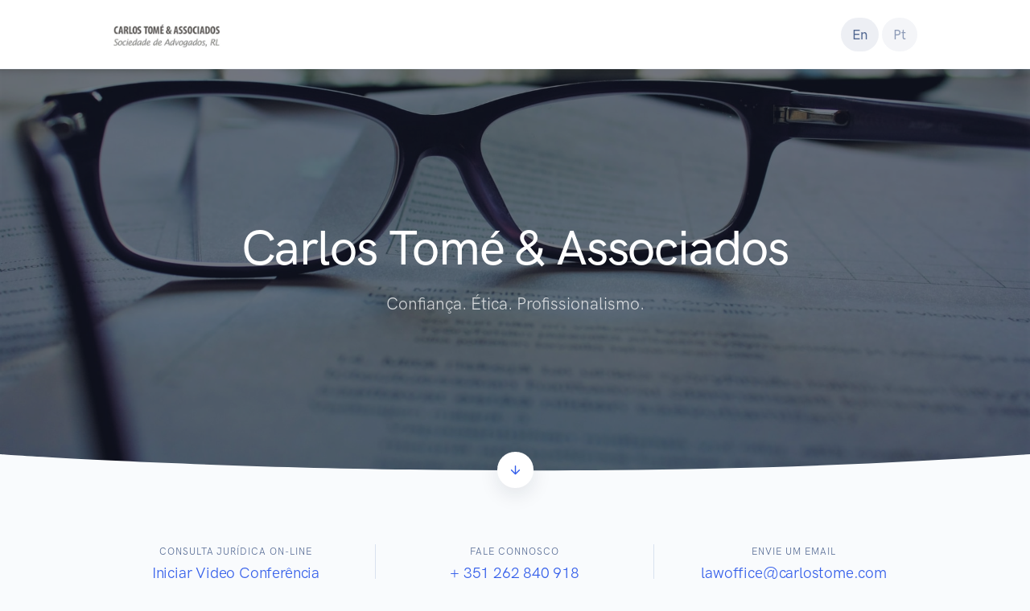

--- FILE ---
content_type: text/html
request_url: https://carlostome.com/index.html
body_size: 2325
content:
<!doctype html>
<html lang="pt-pt">
  <head>
    <!-- Required meta tags -->
    <meta charset="utf-8">
    <meta name="viewport" content="width=device-width, initial-scale=1, shrink-to-fit=no">

    <!-- Libs CSS -->
    <link rel="stylesheet" href="assets/fonts/Feather/feather.css">
 
    <!-- Theme CSS -->
    <link rel="stylesheet" href="assets/css/theme.min.css">

    <title>Sociedade de Advogados Carlos Tomé &amp; Associados</title>

<script src='https://www.google.com/recaptcha/api.js'></script>
  </head>
  <body class="pt-10 bg-light">




    <!-- NAVBAR
    ================================================== -->
    <nav class="navbar navbar-expand-lg navbar-light fixed-top bg-white border-bottom">
      <div class="container">

        <!-- Brand -->
        <a class="navbar-brand" href="index.html">
          <img src="assets/img/logo.png" class="navbar-brand-img" alt="Sociedade de Advogados Caldas da Rainha Portugal">
        </a>
 


       

   
<a class="navbar-btn btn  btn-secondary-soft btn-rounded-circle btn-sm ml-auto" href="/en/">
           En
          </a><a class="navbar-btn btn btn-secondary-soft btn-rounded-circle btn-sm ml-1 disabled" href="#!" >
           Pt
          </a>


      
      </div>
    </nav>


    <!-- WELCOME
    ================================================== -->
    <section class="py-10 py-md-14 overlay overlay-black overlay-60 bg-cover" style="background-image: url('assets/img/banner3.jpg');">
      <div class="container">
        <div class="row justify-content-center">
          <div class="col-12 col-md-10 col-lg-10 text-center">

            <!-- Heading -->
            <h1 class="display-2 font-weight-bold text-white">
          Carlos Tomé &amp; Associados
            </h1>

            <!-- Text -->
            <p class="lead text-white-75 mb-0">
         Confiança. Ética. Profissionalismo.
            </p>

          </div>
        </div> <!-- / .row -->
      </div> <!-- / .container -->
    </section>

    <!-- SHAPE
    ================================================== -->
    <div class="position-relative">
      <div class="shape shape-bottom shape-fluid-x svg-shim text-light">
        <svg viewBox="0 0 2880 48" fill="none" xmlns="http://www.w3.org/2000/svg"><path d="M0 48h2880V0h-720C1442.5 52 720 0 720 0H0v48z" fill="currentColor"/></svg>
      </div>
    </div>

    <!-- INFO
    ================================================== -->
    <section class="py-7 py-md-9 border-bottom border-gray-300" id="info">
      <div class="container">
        <div class="row">
          <div class="col-12 text-center">

            <!-- Button -->
            <a href="#info" class="btn btn-white btn-rounded-circle shadow mt-n11 mt-md-n13" data-toggle="smooth-scroll">
              <i class="fe fe-arrow-down"></i>
            </a>

          </div>
        </div> <!-- / .row -->
        <div class="row">
          <div class="col-12 col-md-4 text-center border-right border-gray-300">

            <!-- Heading -->
            <h6 class="text-uppercase text-gray-700 mb-1">
              Consulta Jurídica On-line
            </h6>

            <!-- Link -->
            <div class="mb-5 mb-md-0">
              <a href="client/" class="h4 text-primary">
              Iniciar Video Conferência
              </a>
            </div>

          </div>
          <div class="col-12 col-md-4 text-center border-right border-gray-300">

            <!-- Heading -->
            <h6 class="text-uppercase text-gray-700 mb-1">
            Fale Connosco
            </h6>

            <!-- Link -->
            <div class="mb-5 mb-md-0">
              <a href="tel:+351262840918" class="h4">
            + 351 262 840 918

              </a>
            </div>

          </div>
          <div class="col-12 col-md-4 text-center">

            <!-- Heading -->
            <h6 class="text-uppercase text-gray-700 mb-1">
            Envie um Email
            </h6>

            <!-- Link -->
            <a href="mailto:lawoffice@carlostome.com" class="h4">
            lawoffice@carlostome.com
            </a>

          </div>
        </div> <!-- / .row -->
      </div>
    </section>

    <!-- FORM
    ================================================== -->
    <section class="pt-8 pt-md-11 pb-8 pb-md-14">
      <div class="container">
        <div class="row justify-content-center">
          <div class="col-12 col-md-10 col-lg-8 text-center">

            <!-- Heading -->
            <h2 class="font-weight-bold">
           Coloque a sua questão!
            </h2>

            <!-- Text -->
        <p class="font-size-lg text-muted mb-7 mb-md-9">
           Responderemos em breve.
            </p>
          </div>
        </div> <!-- / .row -->
        <div class="row justify-content-center">
          <div class="col-12 col-md-12 col-lg-10">

            <!-- Form -->
              <form id="contact-form" method="post" action="contact.php" role="form">

                    <div class="messages"></div>

                    <div class="controls">
                        <div class="row">
                            <div class="col-lg-6">
                                <div class="form-group">
                                    <label for="form_nome">Nome *</label>
                                    <input id="form_nome" type="text" name="nome" class="form-control" placeholder="O seu nome *" required="required"
                                        data-error="Nome é Obrigatorio.">
                                    <div class="help-block with-errors"></div>
                                </div>
                            </div>
                            <div class="col-lg-6">
                                <div class="form-group">
                                    <label for="form_lastname">Apelido *</label>
                                    <input id="form_lastname" type="text" name="surname" class="form-control" placeholder="Escreva o seu Apelido *" required="required"
                                        data-error="Lastname is required.">
                                    <div class="help-block with-errors"></div>
                                </div>
                            </div>
                        </div>
                        <div class="row">
                            <div class="col-lg-6">
                                <div class="form-group">
                                    <label for="form_email">Email *</label>
                                    <input id="form_email" type="email" name="email" class="form-control" placeholder="Pfv escreva o seu Email *" required="required"
                                        data-error="Um email válido é obrigatório.">
                                    <div class="help-block with-errors"></div>
                                </div>
                            </div>
                            <div class="col-lg-6">
                                <div class="form-group">
                                    <label for="form_phone">Telefone</label>
                                    <input id="form_phone" type="tel" name="phone" class="form-control" placeholder="Numero de tel co cod do país">
                                    <div class="help-block with-errors"></div>
                                </div>
                            </div>
                        </div>
                        <div class="form-group">
                            <label for="form_message">Mensagem *</label>
                            <textarea id="form_message" name="message" class="form-control" placeholder="Qual a sua questão? *" rows="4" required="required"
                                data-error="Escreva uma mensagem."></textarea>
                            <div class="help-block with-errors"></div>
                        </div>


                        <div class="form-group">
                            <div class="g-recaptcha" data-sitekey="6Lcks7IZAAAAAJD7QrW6WKzGdS_nOxaZUO9fGAPM" data-callback="verifyRecaptchaCallback" data-expired-callback="expiredRecaptchaCallback"></div>
                            <input class="form-control d-none" data-recaptcha="true" required data-error="Para enviar complete o Captcha :)">
                            <div class="help-block with-errors"></div>
                        </div>


                        <input type="submit" class="btn btn-success btn-send" value="Send message">

                        <p class="text-muted">
                            <strong>*</strong> Campos Obrigatórios. 
                        </p>

                    </div>

                </form>
          </div>
        </div> <!-- / .row -->
      </div> <!-- / .container -->
    </section>

    <!-- SHAPE
    ================================================== -->
    <div class="position-relative">
      <div class="shape shape-bottom shape-fluid-x svg-shim text-dark">
        <svg viewBox="0 0 2880 48" fill="none" xmlns="http://www.w3.org/2000/svg"><path d="M0 48h2880V0h-720C1442.5 52 720 0 720 0H0v48z" fill="currentColor"/></svg>
      </div>
    </div>

    <!-- FOOTER
    ================================================== -->
    <footer class="py-8 py-md-11 bg-dark">
      <div class="container">
        <div class="row">
          <div class="col-12 col-md-4 col-lg-4">

            <!-- Brand -->


            <!-- Text -->
            <p class="text-gray-700 mb-2">
        Copyright  2020  Carlos Tomé &amp; Associados
            </p>

        <p class="text-gray-500 mb-2">    <small>    Avenida General Pedro Cardoso, nº 1 - 1º<br>
    2500-922 Caldas da Rainha<br>
    Portugal  </small>  </p>

          </div>
          <div class="col-6 col-md-4 col-lg-4">

            <!-- Heading -->
            <h6 class="font-weight-bold text-uppercase text-gray-700">
            Sites de Interesse
            </h6>

            <!-- List -->
            <ul class="list-unstyled text-muted mb-6 mb-md-8 mb-lg-0">
              <li class="mb-3">
                <a href="https://legal-property.com" class="text-reset">
                Legal Property Portugal
                </a>
              </li>

            </ul>

          </div>


          <div class="col-6 col-md-4 col-lg-4">

            <!-- Heading -->
            <h6 class="font-weight-bold text-uppercase text-gray-700">
              Informaçao Legal
            </h6>

            <!-- List -->
            <ul class="list-unstyled text-muted mb-0">
             <li class="mb-3">
                <a href="privacidade.html" class="text-reset">
                Politica de Privacidade
                </a>
              </li>

            </ul>

          </div>
        </div> <!-- / .row -->
      </div> <!-- / .container -->
    </footer>

    <!-- JAVASCRIPT
    ================================================== -->
    <!-- Libs JS -->
    <script src="assets/libs/jquery/dist/jquery.min.js"></script>
    <script src="assets/libs/bootstrap/dist/js/bootstrap.bundle.min.js"></script>


    <script src="../assets/js/theme.min.js"></script>
    <script src='https://www.google.com/recaptcha/api.js'></script>
    <script src="validator.js"></script>
    <script src="contact.js"></script>


  </body>
</html>


--- FILE ---
content_type: text/html; charset=utf-8
request_url: https://www.google.com/recaptcha/api2/anchor?ar=1&k=6Lcks7IZAAAAAJD7QrW6WKzGdS_nOxaZUO9fGAPM&co=aHR0cHM6Ly9jYXJsb3N0b21lLmNvbTo0NDM.&hl=en&v=PoyoqOPhxBO7pBk68S4YbpHZ&size=normal&anchor-ms=20000&execute-ms=30000&cb=n23jh81ku0y2
body_size: 49418
content:
<!DOCTYPE HTML><html dir="ltr" lang="en"><head><meta http-equiv="Content-Type" content="text/html; charset=UTF-8">
<meta http-equiv="X-UA-Compatible" content="IE=edge">
<title>reCAPTCHA</title>
<style type="text/css">
/* cyrillic-ext */
@font-face {
  font-family: 'Roboto';
  font-style: normal;
  font-weight: 400;
  font-stretch: 100%;
  src: url(//fonts.gstatic.com/s/roboto/v48/KFO7CnqEu92Fr1ME7kSn66aGLdTylUAMa3GUBHMdazTgWw.woff2) format('woff2');
  unicode-range: U+0460-052F, U+1C80-1C8A, U+20B4, U+2DE0-2DFF, U+A640-A69F, U+FE2E-FE2F;
}
/* cyrillic */
@font-face {
  font-family: 'Roboto';
  font-style: normal;
  font-weight: 400;
  font-stretch: 100%;
  src: url(//fonts.gstatic.com/s/roboto/v48/KFO7CnqEu92Fr1ME7kSn66aGLdTylUAMa3iUBHMdazTgWw.woff2) format('woff2');
  unicode-range: U+0301, U+0400-045F, U+0490-0491, U+04B0-04B1, U+2116;
}
/* greek-ext */
@font-face {
  font-family: 'Roboto';
  font-style: normal;
  font-weight: 400;
  font-stretch: 100%;
  src: url(//fonts.gstatic.com/s/roboto/v48/KFO7CnqEu92Fr1ME7kSn66aGLdTylUAMa3CUBHMdazTgWw.woff2) format('woff2');
  unicode-range: U+1F00-1FFF;
}
/* greek */
@font-face {
  font-family: 'Roboto';
  font-style: normal;
  font-weight: 400;
  font-stretch: 100%;
  src: url(//fonts.gstatic.com/s/roboto/v48/KFO7CnqEu92Fr1ME7kSn66aGLdTylUAMa3-UBHMdazTgWw.woff2) format('woff2');
  unicode-range: U+0370-0377, U+037A-037F, U+0384-038A, U+038C, U+038E-03A1, U+03A3-03FF;
}
/* math */
@font-face {
  font-family: 'Roboto';
  font-style: normal;
  font-weight: 400;
  font-stretch: 100%;
  src: url(//fonts.gstatic.com/s/roboto/v48/KFO7CnqEu92Fr1ME7kSn66aGLdTylUAMawCUBHMdazTgWw.woff2) format('woff2');
  unicode-range: U+0302-0303, U+0305, U+0307-0308, U+0310, U+0312, U+0315, U+031A, U+0326-0327, U+032C, U+032F-0330, U+0332-0333, U+0338, U+033A, U+0346, U+034D, U+0391-03A1, U+03A3-03A9, U+03B1-03C9, U+03D1, U+03D5-03D6, U+03F0-03F1, U+03F4-03F5, U+2016-2017, U+2034-2038, U+203C, U+2040, U+2043, U+2047, U+2050, U+2057, U+205F, U+2070-2071, U+2074-208E, U+2090-209C, U+20D0-20DC, U+20E1, U+20E5-20EF, U+2100-2112, U+2114-2115, U+2117-2121, U+2123-214F, U+2190, U+2192, U+2194-21AE, U+21B0-21E5, U+21F1-21F2, U+21F4-2211, U+2213-2214, U+2216-22FF, U+2308-230B, U+2310, U+2319, U+231C-2321, U+2336-237A, U+237C, U+2395, U+239B-23B7, U+23D0, U+23DC-23E1, U+2474-2475, U+25AF, U+25B3, U+25B7, U+25BD, U+25C1, U+25CA, U+25CC, U+25FB, U+266D-266F, U+27C0-27FF, U+2900-2AFF, U+2B0E-2B11, U+2B30-2B4C, U+2BFE, U+3030, U+FF5B, U+FF5D, U+1D400-1D7FF, U+1EE00-1EEFF;
}
/* symbols */
@font-face {
  font-family: 'Roboto';
  font-style: normal;
  font-weight: 400;
  font-stretch: 100%;
  src: url(//fonts.gstatic.com/s/roboto/v48/KFO7CnqEu92Fr1ME7kSn66aGLdTylUAMaxKUBHMdazTgWw.woff2) format('woff2');
  unicode-range: U+0001-000C, U+000E-001F, U+007F-009F, U+20DD-20E0, U+20E2-20E4, U+2150-218F, U+2190, U+2192, U+2194-2199, U+21AF, U+21E6-21F0, U+21F3, U+2218-2219, U+2299, U+22C4-22C6, U+2300-243F, U+2440-244A, U+2460-24FF, U+25A0-27BF, U+2800-28FF, U+2921-2922, U+2981, U+29BF, U+29EB, U+2B00-2BFF, U+4DC0-4DFF, U+FFF9-FFFB, U+10140-1018E, U+10190-1019C, U+101A0, U+101D0-101FD, U+102E0-102FB, U+10E60-10E7E, U+1D2C0-1D2D3, U+1D2E0-1D37F, U+1F000-1F0FF, U+1F100-1F1AD, U+1F1E6-1F1FF, U+1F30D-1F30F, U+1F315, U+1F31C, U+1F31E, U+1F320-1F32C, U+1F336, U+1F378, U+1F37D, U+1F382, U+1F393-1F39F, U+1F3A7-1F3A8, U+1F3AC-1F3AF, U+1F3C2, U+1F3C4-1F3C6, U+1F3CA-1F3CE, U+1F3D4-1F3E0, U+1F3ED, U+1F3F1-1F3F3, U+1F3F5-1F3F7, U+1F408, U+1F415, U+1F41F, U+1F426, U+1F43F, U+1F441-1F442, U+1F444, U+1F446-1F449, U+1F44C-1F44E, U+1F453, U+1F46A, U+1F47D, U+1F4A3, U+1F4B0, U+1F4B3, U+1F4B9, U+1F4BB, U+1F4BF, U+1F4C8-1F4CB, U+1F4D6, U+1F4DA, U+1F4DF, U+1F4E3-1F4E6, U+1F4EA-1F4ED, U+1F4F7, U+1F4F9-1F4FB, U+1F4FD-1F4FE, U+1F503, U+1F507-1F50B, U+1F50D, U+1F512-1F513, U+1F53E-1F54A, U+1F54F-1F5FA, U+1F610, U+1F650-1F67F, U+1F687, U+1F68D, U+1F691, U+1F694, U+1F698, U+1F6AD, U+1F6B2, U+1F6B9-1F6BA, U+1F6BC, U+1F6C6-1F6CF, U+1F6D3-1F6D7, U+1F6E0-1F6EA, U+1F6F0-1F6F3, U+1F6F7-1F6FC, U+1F700-1F7FF, U+1F800-1F80B, U+1F810-1F847, U+1F850-1F859, U+1F860-1F887, U+1F890-1F8AD, U+1F8B0-1F8BB, U+1F8C0-1F8C1, U+1F900-1F90B, U+1F93B, U+1F946, U+1F984, U+1F996, U+1F9E9, U+1FA00-1FA6F, U+1FA70-1FA7C, U+1FA80-1FA89, U+1FA8F-1FAC6, U+1FACE-1FADC, U+1FADF-1FAE9, U+1FAF0-1FAF8, U+1FB00-1FBFF;
}
/* vietnamese */
@font-face {
  font-family: 'Roboto';
  font-style: normal;
  font-weight: 400;
  font-stretch: 100%;
  src: url(//fonts.gstatic.com/s/roboto/v48/KFO7CnqEu92Fr1ME7kSn66aGLdTylUAMa3OUBHMdazTgWw.woff2) format('woff2');
  unicode-range: U+0102-0103, U+0110-0111, U+0128-0129, U+0168-0169, U+01A0-01A1, U+01AF-01B0, U+0300-0301, U+0303-0304, U+0308-0309, U+0323, U+0329, U+1EA0-1EF9, U+20AB;
}
/* latin-ext */
@font-face {
  font-family: 'Roboto';
  font-style: normal;
  font-weight: 400;
  font-stretch: 100%;
  src: url(//fonts.gstatic.com/s/roboto/v48/KFO7CnqEu92Fr1ME7kSn66aGLdTylUAMa3KUBHMdazTgWw.woff2) format('woff2');
  unicode-range: U+0100-02BA, U+02BD-02C5, U+02C7-02CC, U+02CE-02D7, U+02DD-02FF, U+0304, U+0308, U+0329, U+1D00-1DBF, U+1E00-1E9F, U+1EF2-1EFF, U+2020, U+20A0-20AB, U+20AD-20C0, U+2113, U+2C60-2C7F, U+A720-A7FF;
}
/* latin */
@font-face {
  font-family: 'Roboto';
  font-style: normal;
  font-weight: 400;
  font-stretch: 100%;
  src: url(//fonts.gstatic.com/s/roboto/v48/KFO7CnqEu92Fr1ME7kSn66aGLdTylUAMa3yUBHMdazQ.woff2) format('woff2');
  unicode-range: U+0000-00FF, U+0131, U+0152-0153, U+02BB-02BC, U+02C6, U+02DA, U+02DC, U+0304, U+0308, U+0329, U+2000-206F, U+20AC, U+2122, U+2191, U+2193, U+2212, U+2215, U+FEFF, U+FFFD;
}
/* cyrillic-ext */
@font-face {
  font-family: 'Roboto';
  font-style: normal;
  font-weight: 500;
  font-stretch: 100%;
  src: url(//fonts.gstatic.com/s/roboto/v48/KFO7CnqEu92Fr1ME7kSn66aGLdTylUAMa3GUBHMdazTgWw.woff2) format('woff2');
  unicode-range: U+0460-052F, U+1C80-1C8A, U+20B4, U+2DE0-2DFF, U+A640-A69F, U+FE2E-FE2F;
}
/* cyrillic */
@font-face {
  font-family: 'Roboto';
  font-style: normal;
  font-weight: 500;
  font-stretch: 100%;
  src: url(//fonts.gstatic.com/s/roboto/v48/KFO7CnqEu92Fr1ME7kSn66aGLdTylUAMa3iUBHMdazTgWw.woff2) format('woff2');
  unicode-range: U+0301, U+0400-045F, U+0490-0491, U+04B0-04B1, U+2116;
}
/* greek-ext */
@font-face {
  font-family: 'Roboto';
  font-style: normal;
  font-weight: 500;
  font-stretch: 100%;
  src: url(//fonts.gstatic.com/s/roboto/v48/KFO7CnqEu92Fr1ME7kSn66aGLdTylUAMa3CUBHMdazTgWw.woff2) format('woff2');
  unicode-range: U+1F00-1FFF;
}
/* greek */
@font-face {
  font-family: 'Roboto';
  font-style: normal;
  font-weight: 500;
  font-stretch: 100%;
  src: url(//fonts.gstatic.com/s/roboto/v48/KFO7CnqEu92Fr1ME7kSn66aGLdTylUAMa3-UBHMdazTgWw.woff2) format('woff2');
  unicode-range: U+0370-0377, U+037A-037F, U+0384-038A, U+038C, U+038E-03A1, U+03A3-03FF;
}
/* math */
@font-face {
  font-family: 'Roboto';
  font-style: normal;
  font-weight: 500;
  font-stretch: 100%;
  src: url(//fonts.gstatic.com/s/roboto/v48/KFO7CnqEu92Fr1ME7kSn66aGLdTylUAMawCUBHMdazTgWw.woff2) format('woff2');
  unicode-range: U+0302-0303, U+0305, U+0307-0308, U+0310, U+0312, U+0315, U+031A, U+0326-0327, U+032C, U+032F-0330, U+0332-0333, U+0338, U+033A, U+0346, U+034D, U+0391-03A1, U+03A3-03A9, U+03B1-03C9, U+03D1, U+03D5-03D6, U+03F0-03F1, U+03F4-03F5, U+2016-2017, U+2034-2038, U+203C, U+2040, U+2043, U+2047, U+2050, U+2057, U+205F, U+2070-2071, U+2074-208E, U+2090-209C, U+20D0-20DC, U+20E1, U+20E5-20EF, U+2100-2112, U+2114-2115, U+2117-2121, U+2123-214F, U+2190, U+2192, U+2194-21AE, U+21B0-21E5, U+21F1-21F2, U+21F4-2211, U+2213-2214, U+2216-22FF, U+2308-230B, U+2310, U+2319, U+231C-2321, U+2336-237A, U+237C, U+2395, U+239B-23B7, U+23D0, U+23DC-23E1, U+2474-2475, U+25AF, U+25B3, U+25B7, U+25BD, U+25C1, U+25CA, U+25CC, U+25FB, U+266D-266F, U+27C0-27FF, U+2900-2AFF, U+2B0E-2B11, U+2B30-2B4C, U+2BFE, U+3030, U+FF5B, U+FF5D, U+1D400-1D7FF, U+1EE00-1EEFF;
}
/* symbols */
@font-face {
  font-family: 'Roboto';
  font-style: normal;
  font-weight: 500;
  font-stretch: 100%;
  src: url(//fonts.gstatic.com/s/roboto/v48/KFO7CnqEu92Fr1ME7kSn66aGLdTylUAMaxKUBHMdazTgWw.woff2) format('woff2');
  unicode-range: U+0001-000C, U+000E-001F, U+007F-009F, U+20DD-20E0, U+20E2-20E4, U+2150-218F, U+2190, U+2192, U+2194-2199, U+21AF, U+21E6-21F0, U+21F3, U+2218-2219, U+2299, U+22C4-22C6, U+2300-243F, U+2440-244A, U+2460-24FF, U+25A0-27BF, U+2800-28FF, U+2921-2922, U+2981, U+29BF, U+29EB, U+2B00-2BFF, U+4DC0-4DFF, U+FFF9-FFFB, U+10140-1018E, U+10190-1019C, U+101A0, U+101D0-101FD, U+102E0-102FB, U+10E60-10E7E, U+1D2C0-1D2D3, U+1D2E0-1D37F, U+1F000-1F0FF, U+1F100-1F1AD, U+1F1E6-1F1FF, U+1F30D-1F30F, U+1F315, U+1F31C, U+1F31E, U+1F320-1F32C, U+1F336, U+1F378, U+1F37D, U+1F382, U+1F393-1F39F, U+1F3A7-1F3A8, U+1F3AC-1F3AF, U+1F3C2, U+1F3C4-1F3C6, U+1F3CA-1F3CE, U+1F3D4-1F3E0, U+1F3ED, U+1F3F1-1F3F3, U+1F3F5-1F3F7, U+1F408, U+1F415, U+1F41F, U+1F426, U+1F43F, U+1F441-1F442, U+1F444, U+1F446-1F449, U+1F44C-1F44E, U+1F453, U+1F46A, U+1F47D, U+1F4A3, U+1F4B0, U+1F4B3, U+1F4B9, U+1F4BB, U+1F4BF, U+1F4C8-1F4CB, U+1F4D6, U+1F4DA, U+1F4DF, U+1F4E3-1F4E6, U+1F4EA-1F4ED, U+1F4F7, U+1F4F9-1F4FB, U+1F4FD-1F4FE, U+1F503, U+1F507-1F50B, U+1F50D, U+1F512-1F513, U+1F53E-1F54A, U+1F54F-1F5FA, U+1F610, U+1F650-1F67F, U+1F687, U+1F68D, U+1F691, U+1F694, U+1F698, U+1F6AD, U+1F6B2, U+1F6B9-1F6BA, U+1F6BC, U+1F6C6-1F6CF, U+1F6D3-1F6D7, U+1F6E0-1F6EA, U+1F6F0-1F6F3, U+1F6F7-1F6FC, U+1F700-1F7FF, U+1F800-1F80B, U+1F810-1F847, U+1F850-1F859, U+1F860-1F887, U+1F890-1F8AD, U+1F8B0-1F8BB, U+1F8C0-1F8C1, U+1F900-1F90B, U+1F93B, U+1F946, U+1F984, U+1F996, U+1F9E9, U+1FA00-1FA6F, U+1FA70-1FA7C, U+1FA80-1FA89, U+1FA8F-1FAC6, U+1FACE-1FADC, U+1FADF-1FAE9, U+1FAF0-1FAF8, U+1FB00-1FBFF;
}
/* vietnamese */
@font-face {
  font-family: 'Roboto';
  font-style: normal;
  font-weight: 500;
  font-stretch: 100%;
  src: url(//fonts.gstatic.com/s/roboto/v48/KFO7CnqEu92Fr1ME7kSn66aGLdTylUAMa3OUBHMdazTgWw.woff2) format('woff2');
  unicode-range: U+0102-0103, U+0110-0111, U+0128-0129, U+0168-0169, U+01A0-01A1, U+01AF-01B0, U+0300-0301, U+0303-0304, U+0308-0309, U+0323, U+0329, U+1EA0-1EF9, U+20AB;
}
/* latin-ext */
@font-face {
  font-family: 'Roboto';
  font-style: normal;
  font-weight: 500;
  font-stretch: 100%;
  src: url(//fonts.gstatic.com/s/roboto/v48/KFO7CnqEu92Fr1ME7kSn66aGLdTylUAMa3KUBHMdazTgWw.woff2) format('woff2');
  unicode-range: U+0100-02BA, U+02BD-02C5, U+02C7-02CC, U+02CE-02D7, U+02DD-02FF, U+0304, U+0308, U+0329, U+1D00-1DBF, U+1E00-1E9F, U+1EF2-1EFF, U+2020, U+20A0-20AB, U+20AD-20C0, U+2113, U+2C60-2C7F, U+A720-A7FF;
}
/* latin */
@font-face {
  font-family: 'Roboto';
  font-style: normal;
  font-weight: 500;
  font-stretch: 100%;
  src: url(//fonts.gstatic.com/s/roboto/v48/KFO7CnqEu92Fr1ME7kSn66aGLdTylUAMa3yUBHMdazQ.woff2) format('woff2');
  unicode-range: U+0000-00FF, U+0131, U+0152-0153, U+02BB-02BC, U+02C6, U+02DA, U+02DC, U+0304, U+0308, U+0329, U+2000-206F, U+20AC, U+2122, U+2191, U+2193, U+2212, U+2215, U+FEFF, U+FFFD;
}
/* cyrillic-ext */
@font-face {
  font-family: 'Roboto';
  font-style: normal;
  font-weight: 900;
  font-stretch: 100%;
  src: url(//fonts.gstatic.com/s/roboto/v48/KFO7CnqEu92Fr1ME7kSn66aGLdTylUAMa3GUBHMdazTgWw.woff2) format('woff2');
  unicode-range: U+0460-052F, U+1C80-1C8A, U+20B4, U+2DE0-2DFF, U+A640-A69F, U+FE2E-FE2F;
}
/* cyrillic */
@font-face {
  font-family: 'Roboto';
  font-style: normal;
  font-weight: 900;
  font-stretch: 100%;
  src: url(//fonts.gstatic.com/s/roboto/v48/KFO7CnqEu92Fr1ME7kSn66aGLdTylUAMa3iUBHMdazTgWw.woff2) format('woff2');
  unicode-range: U+0301, U+0400-045F, U+0490-0491, U+04B0-04B1, U+2116;
}
/* greek-ext */
@font-face {
  font-family: 'Roboto';
  font-style: normal;
  font-weight: 900;
  font-stretch: 100%;
  src: url(//fonts.gstatic.com/s/roboto/v48/KFO7CnqEu92Fr1ME7kSn66aGLdTylUAMa3CUBHMdazTgWw.woff2) format('woff2');
  unicode-range: U+1F00-1FFF;
}
/* greek */
@font-face {
  font-family: 'Roboto';
  font-style: normal;
  font-weight: 900;
  font-stretch: 100%;
  src: url(//fonts.gstatic.com/s/roboto/v48/KFO7CnqEu92Fr1ME7kSn66aGLdTylUAMa3-UBHMdazTgWw.woff2) format('woff2');
  unicode-range: U+0370-0377, U+037A-037F, U+0384-038A, U+038C, U+038E-03A1, U+03A3-03FF;
}
/* math */
@font-face {
  font-family: 'Roboto';
  font-style: normal;
  font-weight: 900;
  font-stretch: 100%;
  src: url(//fonts.gstatic.com/s/roboto/v48/KFO7CnqEu92Fr1ME7kSn66aGLdTylUAMawCUBHMdazTgWw.woff2) format('woff2');
  unicode-range: U+0302-0303, U+0305, U+0307-0308, U+0310, U+0312, U+0315, U+031A, U+0326-0327, U+032C, U+032F-0330, U+0332-0333, U+0338, U+033A, U+0346, U+034D, U+0391-03A1, U+03A3-03A9, U+03B1-03C9, U+03D1, U+03D5-03D6, U+03F0-03F1, U+03F4-03F5, U+2016-2017, U+2034-2038, U+203C, U+2040, U+2043, U+2047, U+2050, U+2057, U+205F, U+2070-2071, U+2074-208E, U+2090-209C, U+20D0-20DC, U+20E1, U+20E5-20EF, U+2100-2112, U+2114-2115, U+2117-2121, U+2123-214F, U+2190, U+2192, U+2194-21AE, U+21B0-21E5, U+21F1-21F2, U+21F4-2211, U+2213-2214, U+2216-22FF, U+2308-230B, U+2310, U+2319, U+231C-2321, U+2336-237A, U+237C, U+2395, U+239B-23B7, U+23D0, U+23DC-23E1, U+2474-2475, U+25AF, U+25B3, U+25B7, U+25BD, U+25C1, U+25CA, U+25CC, U+25FB, U+266D-266F, U+27C0-27FF, U+2900-2AFF, U+2B0E-2B11, U+2B30-2B4C, U+2BFE, U+3030, U+FF5B, U+FF5D, U+1D400-1D7FF, U+1EE00-1EEFF;
}
/* symbols */
@font-face {
  font-family: 'Roboto';
  font-style: normal;
  font-weight: 900;
  font-stretch: 100%;
  src: url(//fonts.gstatic.com/s/roboto/v48/KFO7CnqEu92Fr1ME7kSn66aGLdTylUAMaxKUBHMdazTgWw.woff2) format('woff2');
  unicode-range: U+0001-000C, U+000E-001F, U+007F-009F, U+20DD-20E0, U+20E2-20E4, U+2150-218F, U+2190, U+2192, U+2194-2199, U+21AF, U+21E6-21F0, U+21F3, U+2218-2219, U+2299, U+22C4-22C6, U+2300-243F, U+2440-244A, U+2460-24FF, U+25A0-27BF, U+2800-28FF, U+2921-2922, U+2981, U+29BF, U+29EB, U+2B00-2BFF, U+4DC0-4DFF, U+FFF9-FFFB, U+10140-1018E, U+10190-1019C, U+101A0, U+101D0-101FD, U+102E0-102FB, U+10E60-10E7E, U+1D2C0-1D2D3, U+1D2E0-1D37F, U+1F000-1F0FF, U+1F100-1F1AD, U+1F1E6-1F1FF, U+1F30D-1F30F, U+1F315, U+1F31C, U+1F31E, U+1F320-1F32C, U+1F336, U+1F378, U+1F37D, U+1F382, U+1F393-1F39F, U+1F3A7-1F3A8, U+1F3AC-1F3AF, U+1F3C2, U+1F3C4-1F3C6, U+1F3CA-1F3CE, U+1F3D4-1F3E0, U+1F3ED, U+1F3F1-1F3F3, U+1F3F5-1F3F7, U+1F408, U+1F415, U+1F41F, U+1F426, U+1F43F, U+1F441-1F442, U+1F444, U+1F446-1F449, U+1F44C-1F44E, U+1F453, U+1F46A, U+1F47D, U+1F4A3, U+1F4B0, U+1F4B3, U+1F4B9, U+1F4BB, U+1F4BF, U+1F4C8-1F4CB, U+1F4D6, U+1F4DA, U+1F4DF, U+1F4E3-1F4E6, U+1F4EA-1F4ED, U+1F4F7, U+1F4F9-1F4FB, U+1F4FD-1F4FE, U+1F503, U+1F507-1F50B, U+1F50D, U+1F512-1F513, U+1F53E-1F54A, U+1F54F-1F5FA, U+1F610, U+1F650-1F67F, U+1F687, U+1F68D, U+1F691, U+1F694, U+1F698, U+1F6AD, U+1F6B2, U+1F6B9-1F6BA, U+1F6BC, U+1F6C6-1F6CF, U+1F6D3-1F6D7, U+1F6E0-1F6EA, U+1F6F0-1F6F3, U+1F6F7-1F6FC, U+1F700-1F7FF, U+1F800-1F80B, U+1F810-1F847, U+1F850-1F859, U+1F860-1F887, U+1F890-1F8AD, U+1F8B0-1F8BB, U+1F8C0-1F8C1, U+1F900-1F90B, U+1F93B, U+1F946, U+1F984, U+1F996, U+1F9E9, U+1FA00-1FA6F, U+1FA70-1FA7C, U+1FA80-1FA89, U+1FA8F-1FAC6, U+1FACE-1FADC, U+1FADF-1FAE9, U+1FAF0-1FAF8, U+1FB00-1FBFF;
}
/* vietnamese */
@font-face {
  font-family: 'Roboto';
  font-style: normal;
  font-weight: 900;
  font-stretch: 100%;
  src: url(//fonts.gstatic.com/s/roboto/v48/KFO7CnqEu92Fr1ME7kSn66aGLdTylUAMa3OUBHMdazTgWw.woff2) format('woff2');
  unicode-range: U+0102-0103, U+0110-0111, U+0128-0129, U+0168-0169, U+01A0-01A1, U+01AF-01B0, U+0300-0301, U+0303-0304, U+0308-0309, U+0323, U+0329, U+1EA0-1EF9, U+20AB;
}
/* latin-ext */
@font-face {
  font-family: 'Roboto';
  font-style: normal;
  font-weight: 900;
  font-stretch: 100%;
  src: url(//fonts.gstatic.com/s/roboto/v48/KFO7CnqEu92Fr1ME7kSn66aGLdTylUAMa3KUBHMdazTgWw.woff2) format('woff2');
  unicode-range: U+0100-02BA, U+02BD-02C5, U+02C7-02CC, U+02CE-02D7, U+02DD-02FF, U+0304, U+0308, U+0329, U+1D00-1DBF, U+1E00-1E9F, U+1EF2-1EFF, U+2020, U+20A0-20AB, U+20AD-20C0, U+2113, U+2C60-2C7F, U+A720-A7FF;
}
/* latin */
@font-face {
  font-family: 'Roboto';
  font-style: normal;
  font-weight: 900;
  font-stretch: 100%;
  src: url(//fonts.gstatic.com/s/roboto/v48/KFO7CnqEu92Fr1ME7kSn66aGLdTylUAMa3yUBHMdazQ.woff2) format('woff2');
  unicode-range: U+0000-00FF, U+0131, U+0152-0153, U+02BB-02BC, U+02C6, U+02DA, U+02DC, U+0304, U+0308, U+0329, U+2000-206F, U+20AC, U+2122, U+2191, U+2193, U+2212, U+2215, U+FEFF, U+FFFD;
}

</style>
<link rel="stylesheet" type="text/css" href="https://www.gstatic.com/recaptcha/releases/PoyoqOPhxBO7pBk68S4YbpHZ/styles__ltr.css">
<script nonce="95IdzrIoGvIPJ-kNXkHEsA" type="text/javascript">window['__recaptcha_api'] = 'https://www.google.com/recaptcha/api2/';</script>
<script type="text/javascript" src="https://www.gstatic.com/recaptcha/releases/PoyoqOPhxBO7pBk68S4YbpHZ/recaptcha__en.js" nonce="95IdzrIoGvIPJ-kNXkHEsA">
      
    </script></head>
<body><div id="rc-anchor-alert" class="rc-anchor-alert"></div>
<input type="hidden" id="recaptcha-token" value="[base64]">
<script type="text/javascript" nonce="95IdzrIoGvIPJ-kNXkHEsA">
      recaptcha.anchor.Main.init("[\x22ainput\x22,[\x22bgdata\x22,\x22\x22,\[base64]/[base64]/[base64]/[base64]/cjw8ejpyPj4+eil9Y2F0Y2gobCl7dGhyb3cgbDt9fSxIPWZ1bmN0aW9uKHcsdCx6KXtpZih3PT0xOTR8fHc9PTIwOCl0LnZbd10/dC52W3ddLmNvbmNhdCh6KTp0LnZbd109b2Yoeix0KTtlbHNle2lmKHQuYkImJnchPTMxNylyZXR1cm47dz09NjZ8fHc9PTEyMnx8dz09NDcwfHx3PT00NHx8dz09NDE2fHx3PT0zOTd8fHc9PTQyMXx8dz09Njh8fHc9PTcwfHx3PT0xODQ/[base64]/[base64]/[base64]/bmV3IGRbVl0oSlswXSk6cD09Mj9uZXcgZFtWXShKWzBdLEpbMV0pOnA9PTM/bmV3IGRbVl0oSlswXSxKWzFdLEpbMl0pOnA9PTQ/[base64]/[base64]/[base64]/[base64]\x22,\[base64]\x22,\x22HyrCmWlqeMK0fMOsLijCvMOEw7dTD0/DilomS8Kjw7HDisKVJcO4N8OGI8Kuw6XCnl/DoBzDhcKuaMKpwoBSwoPDkRpmbUDDhi/CoF5pREttwqfDvkLCrMOHFSfCkMKaSsKFXMKHRXvChcKCwqrDqcKmBgbClGzDl38Kw43CqcKdw4LClMKfwohsTSHCl8KiwrhVN8OSw6/Dvx3DvsOowqDDtVZ+RMOGwpEzMsKMwpDCvnJNCF/[base64]/DulADw7hzZ1cew55lwpYVw4QjN8KgdTHDqsOPRAHDhG3CqArDhsKQVCg7w6nChMOAaADDgcKMc8KpwqIYVcOZw705TFVjVwcCwpHCt8OPV8K5w6bDnMOGYcOJw5BKM8OXPWbCvW/DkkHCnMKewqjCrBQUwqt9CcKSEsKOCMKWIMOtQzvDvsOtwpY0EDrDswlbw5nCkCR1w6dbaEROw64jw6FWw67CkMKzYsK0WBQjw6o1NMK0wp7ClsOHQXjCul4Qw6Yzw7jDlcOfEFfDj8O8fmXDlMK2wrLClMOZw6DCvcK4QsOUJn/Dq8KNAcKEwp4mSD3Dl8OwwpsQeMKpwonDvhgXSsOsesKgwrHCoMKVDy/CiMKeAsKqw4zDgBTCkDzDm8OOHTgiwrvDuMO1Zj0bw6drwrEpNcO+wrJGOMKlwoPDowbChxAzFcK+w7/Cox9Jw7/[base64]/[base64]/CgiQfw60PwqLCjWrDvC1tSQ1jSMOmw7DDocOLMcKRSMOdYsOrQSFzdBxML8KRw797HmLDtMO/wpDCjk0Tw5/CsntjAsKZaj/DvMKPw4nDm8OMcVtrF8KSRSfCgTsDw7TCqcKTB8O7w7rDlC/DpT/DoG/DvC7Ck8Knw5DDo8O+w4wCwojDsWPDscKzGwZUw5MiwqHCpMK0wofCjMKNwr1Qwq/[base64]/Co8KSPzxIMMOcBsKfw4HCpsK0AWwiwps0w7rCh8OPKMKFXcK8w7M/[base64]/DrGfDn8Ogwo3CuSbDm0/DrcKHw5J7MMONB8KVw6diRnDDgWUtdsOQwpYjwoHDoyTDiQfDj8O6woHDrWbCgsKJw6TDgcKlY3ZpC8KrwqnCmcOBYlvDsnbCkcKGX1fClcKxeMO1wpHDllHDq8Oyw5bChQRWw5Qhw5DCqsOewp/CgEd3UhbDuFbDgcKoDMK3EiBrAScYWMKZwo94wpvCqVMew6FtwrZ1K3JDw7IGCyXCt0bDozJIwptzw47CisKLdcKZDSwnwpTCmMOiJipjwogCw5J0UQfDncOww7MvbMObwqrDnzxzF8OLwp7DqmNrwo5UC8Ofbn3CpGLCvcOnw7xlw53Ch8KIwo/[base64]/[base64]/DncOZwprDrcOzwqwQw74pNMKuenDCq8OGwpXCtVTDo8Oew6HDg3oHJsO6wq/[base64]/[base64]/[base64]/wqp/d8OjUBVFwp1zw7/[base64]/Dv8O1w7bDm8KeQ31Ew7DDt8OYwpZ5w5Q9w4peOyHCokjDm8KAwr7DrcKQw6kOw4fCnFrChw1Ew7XCgcKyVlxHw40ew6vCs0UKasOlCcOsT8OrZMKzwrrDuFDDpMO1w5rDlX8JO8KLN8O5F0/Dmx41R8KQWMO5wpHClnogeijDg8KvwovDlsKywpwyOwjDoinCjEcNHU94w4JwPcO3wq/Dm8K7wpnCgcOMw4XDqcK9NcKQwrEMKMO5fxEQERrCkcOlwot/wrYKw7dyUsO+wo/[base64]/DtihCw5xTwpXDqDzDt2fCscO1w4TCmsKNO8ORwoLDlW4Gw6s/wo9Fw41Xa8Oxw4lRM2JZJSrCnm/ClMOxw5zChEHDs8KrP3fDhMKvw7/[base64]/CsRHDpVvDmx9qE8OhwrNuwqPDvF3CjcKbwpXDgsKzJmzCj8KZw7kIwpXClcKvwptTc8OReMOdwr3DrsOow4lLw60zHsKPwqLChsOmIsKaw5wSEcO6wrdSSTLDoz/[base64]/w4gMScKJwos7wqcowp/CqMKDH8KbMwhgWA3CisOzw48wAcKMwrhzT8K1wrttHMOVEsOEfsO5BsKcwrfDgSDDhMKye2B8R8Ogw4Bgwo/CgFF4Z8KgwrhEJUzDnCJjYkcNaW3Dh8Klw4/Ci3PCtcKiw4IZw7YZwqAwccOCwrAlw4VHw6TDk3hpJMKyw60jw5k/wpTCmk81BGPCmMO8cQ9Fw4nCtMOwwrPDiVTDp8K/aWgPBBBxwq4+wo/DvBrCkGg9woNDTH7CocK+ccOOX8KmwrDDtcK5wrnCmB/DuGUQw5/DqsKPwqQdTcOoNQzCh8KiTkTDtxcNw68Pwqd1DxXCnipZwr/CsMOpwpIXwqZ5wr7CvxgyXMOPwoV/wpxawrljVBLCkBvDhCd/wqTCjcK0w6DDuWQuwrM2FkHDjgTDk8KFfcO0wpbCgjzCp8OawrIjwqMiwqluAUjCo1UrIMOswpoEe1TDlMK/[base64]/CnAw+LBMAw6/CvnQtw7YIw5kewqPCpcO7w7fCkXF+w4QKAcKcPMOnasO9S8KKcmjChyJYRitywrvCgMOCJMOTd1jClMKxW8K8w5R5wrfDvXTDhcOBwqfCqFfCisKWwrnDjnjDsm7ChMO8w5/Dg8KAPMOfScKdw6B9Z8KJw4dSwrPCtMKwccKSwp7DlF0swqrCtAZQw4xfwoXDlR0Twp3CsMONw7hDbcKUcsO+QALCoA5ITD4rAcKrdsK8w69bIk/[base64]/[base64]/[base64]/DsMK7NgXCqVYJwpdgw7rDlcObeQvCrn58wog6wpnDtMOkw5/DnlViwq/[base64]/[base64]/w4rDkcK9B0rCnVTDvsOBST/CrHvDpsOHwpF+woHDr8OIDWfDt2kQKQzDh8OMwpXDgMO8wpV8bMOEbsOOwqRYWGsXe8Ouw4Epw5R+TnN+H2knYcOQwo46ZTBRUlzCqMK7KcOiwrHCiR/DisKlbgLCnyjCg3NfLsOPw6IKw4TCpMKUwqxpw6EVw4QvF3odNWNKEGfCrcK0TsKyQgsSHsO+wr8RGcO2wotAaMKKJwBkwohEJcOCworCgsObWAllwrpZw6nCjz/DtsKow55OEj7DvMKTw4PCryFAdcKXwrLDtmbDlsORw5MJw58NAn3CjsKAw7nCs1DCm8KjVcO/VitxwrDCphk/fjg8woFAw4zCp8OHwoDDr8OGwqrDrXbCscKyw7gGw60Fw4dKMsOzw6HCv2jCohbCjDNOGcKaJ8KLfW0Gw4IWVcOwwoI0w51uTsKYw48+w7RYVsOCwrNgDMOQKcOxw6w8wpkWCMOYwrRKbhZwVVl2w444KTrCvlJXwoHDgFjDnsK2eA/ClcKgwpTDmsKuwrQRwppQBgQ5GA1cJ8O6w4M8Qks2wqMracKmwo/CocONUE3CvMKfw6h2cgbDrT9uwoprw4UdFsKdwpjDvSoYZsKawpQ3wqLCjh/[base64]/DpQEZTcOgwoHCjsOowqgjwpFawoNnwpJQwpYXf1XDogJbVmPCmcO7w6oAHcOjwrgiw6nCh3nDpAwGw5/[base64]/DoEQhN8OWBcOFdsOQwq/[base64]/CthVNw4HDqzDDlHEhwoPDtHXDjsO4XUfCpcOTwrNuecKVYWcpMsKkw6wnw7HDscKww6zCshIALsOpw5bDgMKPwoN7wrQpRcK2cXjCv23Di8OXwo7Ch8K6w5VtwrvDoi/[base64]/[base64]/DrlhmDknDuRoNw7g5AAvCl8Obwp7CpRJ5wrdHwqHCgMKRwpvCp1TChMOzwo4AwpTCnsOlVcK/KxwPw4JtBMK+e8OIdiFDaMKbwpHCqR/DoVVJw4JILMKFwrHDsMOyw7gHaMO3w5fCq3DCu142YU03w6BzDEzCosKFw51SdhgdZlchwoxNw7o0H8KsOhN7wr18w4dtXxzDjMO5wpFhw7bDq21WTsOCSWc4bsOGw4/DpsOKfsKGKcKhHMKCw5lJTkZuwoMWKWPCv0TCmMK7w7xgwoQwwr15Om7CrcO+RCYQw4nDkcKMwrl1w4rDkMKRwopBLBk4w4Alw5LCscKdLsOOwqxTSsKyw6NDAsOhw51HFhPCihvCgCDCm8KaaMO3w77CjTV5w5Akw45tw4xJw41Ewoc7wpUpw6/CozTCg2XCgiTCsQcFwr9SGsK2wphcdTMcLnMgw4lAw7U9wrfCmxdwaMKyL8K8AsOdwr/Dk3JvS8Oqw6HCmsOhw6/DisKuwo7DsW8Fwo00CyvCi8KJw45WEsKXdVM2wooBdsOmw4zDkmURwofCoGfDncKFw6wWFwDDsMK+wqYxXzTDlMOCWsOKVMOkw4YLw607MhLDmcOVAcOWOsOOEGTDrXUUw77CssOWP0bCtkPCiAkYw4XDhXQPPMOnPsOKwojCplgqwrHDmkLDqX/CnmPDsHfCmjbDnsOMw40KQ8OKSnrDtmnCpMOYR8KXeH3DoknCmmPCrHPCnMO5ehN3wokDw6jDksKnw6nDrWDCpsO/w7PCjsO+YHXCmiLDvcO1BcK6a8OpacKIesKRw4rDj8OEw7VnVEHClwfCmsOGUMKuwqrCpMOOOQAmU8OAw4VBbyEkwoM1CB7Dm8O9M8Kww5pIW8Ktwr8tw6nDucKEw7nDjsOSwqXCvsKrSULDuBwgwrXDqS3CtmbCisK/CcOTw7xjIMK0w4lmfsOZwpVFfXgXw7d6wq7Ck8KAw4HDtcKfYgopFMONw7zCvUPCq8O7GcK/w6/Dt8Kkw5HCrQjCpcOCwr4bfsOPKHpQYsOkEgbDpHkhCsKiCcKOw618e8Ohw5rCkRUofQRBw7l2w4rDj8KLw4zCq8KGFV5qUMKRwqMWw4XCmARjVsKNwrLCjcORJypUKsOqw6RiwqPCk8OONATCjh/CiMO6w5Upw6vCnsKXA8KMJwfCrcOeTVHDjcO4wojCusKPwqxDw5rCm8OYRcKsV8OcaHnDgcOyZ8KwwpQUJgJBw6fDssOzClgRDsOzw5sUwqvCgcOYG8O/w6w+w7cBZm56w5lNw51fKShlw6MtwpPCrMKnwoLCjcOQBUbDuXvDjcOnw7sdwrtEwq8ow4YYw4R4woPDvcOnQMK9bcOseGsnwovCnMKWw4HCoMOpwpwsw5vDmcOTQz8OHsKaPMOZM1IEwpbDusOnd8OZaDpLw7PCuVLClVBwH8K0WwtFwrLCucKlw5nCnHdTwrBawr/DmEnDmnzCq8KTw53CoyFgEcKdwrrCuSbCpTANw7xCwpPDmcOPJQVPwp03wpLDuMKdw5RFGWzCicOtDsO9E8K/Jkg/RwU+GcOxw7Q2LCPCqsKzT8KnScK4wrLCgMKIw7dAH8KMVsOHG3wRfsK3RsOHAcKuwqw/KcOXwpLDuMOTQn3DqHXDjMKMScKCwoxEwrXCi8Ogw7zDvsKRUDzCvMK6AHDDmMKzw6/CisKGSH/[base64]/Do0fDtXF6w4wIwqnCtTTDtgvDg8OWFsOmwqIyJ0/CvsOtDcOYWsKGQMOHZMO0E8K2wr7CgHFNw6B+VnAjwrRxwp0xNFh7H8KMLMOIw7fDm8K3HFfCsi8WJmTClUvCllLCiMK8TsKvR3/DsQhuVcK7wrLCn8OCw5k3S2hCwpYSJifCiXBiw4Byw5tFwovCl1PDvcOIwq/DtV/DhHZEwqvDi8K6dcOdJ0bDoMKJw4hjwq/CgEAgDsKsA8Otw4wHw7wEw6QTGcKuF2Q3wqHCvsK8wrHCkhbDkcKzwoAlw7AaUX9Awo4ZKkN9f8Kew4DDoyTCoMO9DcO2woZ/wrHDngUawqrDicKTw4N/KMOYS8KUwr1sw4bDkMKsBMO+cggcw60Bwr7CscOQE8O8wrHCvMKmwrXCpQk7NsKCwpk9biY1wqLClRfCvBbDvsKmWmDCgj/CtcKPJDJMXRkCYMKsw4dTwp8rISPDv1hvw6jCrgpywq3CtBnDicOPdChtw5kcbnplw6BATcOWQMKdwr81P8OCRnnClH4KbwTDicOyN8K+cG8JQiTCqsOQOWjCjHzCp1fDnUoEwojDiMOBe8OSw5DDs8OLw6nCjxcmw7PCuXXDpibCmF5Nw4I7wq/Du8OZwoDCrsKaaMKLw5LDpsOKwo3DiWd+azfCtcKgS8OIwqNZe3o6w6BNCGrCusOGw7HDk8OzNlTChgXDnWrCnsO9wqAAfjzDnMOTw5cDw5zDlh18L8Khw7cTIQDDjmJrwpnChsOoM8KkcMKdw6I/Q8O1w57Dq8KrwrhbMcKKw4LChFt/BsKcwpbCrHzCosOUb0FGW8OPDMKnwogoPsKiw5kdQ0Vhw4Y1wrR4w7HClwfCr8KqLlV7wrsjw71cwp45w6oGZcK2U8O9UMKbwrJ9w7YXwr3Cp3hkwpIow5XCtmXDnyEFDAs/w4tcGMKwwpPCtsOMwqvDpsKrw4s5wrRtw41rw644w4vChlnCnMKRdcKRWm9tW8K3wol9Y8OdKhh2OMOJSSvDmwoWwoN8TcKvBGjCpSXCgsKwHsOtw4/DinzDuAXDmAFfGsKow5XCj2VHSHvCvMKUKcKrw40Fw4dYwq7Ct8KgEVIZIH1oAcOVfcOEB8K1a8OGTG5EImY3wqIVEMKsW8KlVcKjwpvDpcOiw5AqwoXCgksMw4YJwoHCsMK9ZcKJIUY9wpvCsycMYxF/YBMew7RAcsOaw7/DshHDoXrCuGkdKcKeBcKMw5rDk8KtUAvDj8KWVyXDg8OWAcOsNSN1G8OXwonDsMKdwpbCoHLDl8O1EsONw4rDqMK2MMKaE8O1w6NICjAQw57CvQLClcKeTRXDo0TDqD0qwp/Dkm5WHsKOw4/CpmfDs018woUWw7DCj3XCozTDs3TDlMOOFsOfw4djSsOeAAvDscO2w4DCr0YQLMKTw5nDpSrDjVFYG8OEXy/Dv8K/SizClWPDrsKSGcOLwrpfIA3CuRjCqTRhwo7DiQbDs8O8wpxTCXRUGQRgLF0+DMOEwogXJFPDocOzw7nDsMKdw6LDum3DgMKrw4/DqMKDw6oASyrDslcAwpbDicOSKMK/w4rDsAHDmzo1w71SwoBidMK+wqzChcOfFi1zF2HDmm1Dw6rDj8KYw7gnNVfDtBMSw6J8HMOqwrrCsUclw4gqc8O3wpQ7wroraiBBwrsILQVfLD3ClsOjwoA5w4/CsABpBMKoScK3wqZXKk/ChgAuw5EHIsOzwpd5G23DiMOyw5sCbHApwpvCj1E7J1oewphKCsKnWcOwDn1jasOLCxvDnFTCjzd3HCN9e8Kcw6HCp2N4w6AAKk4rwoVbfk/CiifCssOiUwZ9RsOMCcOBwrgwwobDpMK3PkA/w5rCpHB0wpsPBMOtaVYQRxECfcKJw4vCn8OTwofCjMO4w6NZwppAaBTDo8OZQVDCljxvwqJ/f8KhwozCjMKJw77DisOqw4ICwrIHwqfCgsKBdMK6wpTDnw9GUkDDmcOww7tyw4sgwosQwq7CviwsW15tK0NBbsOsEMOge8KiwpjCicKlQsOww68fwqRXw7I4NirCqDAlVxnCoEnCqsK2w53Cm3JrasOXw77CssKWZcK0wrfCjlU/w57CuG8Ewp15FMKPMGnDqVZzRMOCAMKWKcKWw649wqcyfsO+w4PCisOURHbDncKXw7/ChMKywqR8w7IRf2s5wp3DkHgrPsKbW8KxUsOiwrgsXjnCtBJ6BVcHwqbCj8KDw4NoTMKxMyxEfh86fcKGcwk1C8OHVsOzDU8SXMKXw4/Co8OuwqbCl8KgQy3Dg8KTwrHCoik2w5RawrDDhAfDglvDi8OtwpXCm3kce0JTwohyDhLDonvCuk59AXh0FcKSVMKGwpXCoEUUKlXCtcKBw4fDiAbDsMKfwobCpxtCw4RhX8OIBi9ubcOLfMOWwrzCugvChw8/bXTDhMKyOHoCd1Bjw5DDtcOQEMOIw64nw4ETOyJSVsK9bMKCw4bDv8KBF8Krwr8Pwq/DphvDpsO6w47DgWMew6BKw4DDusKaE0A1GMOMEMKoXsOlwrFFwqwcEwDDjm8nUMKowpk2wp/DqgnCggzDrkfCmcOVworDj8OlRgwfXcOmw4LDjsOZw7PCi8Orc2LCsXHDscKue8OHw7FjwrzCusOvwrYDw7VTY25Uw6vCrsKNBcOIw79Ww5LDsnnClEvCo8Onw7DDkMO/e8KHwrocwp3CncOFwqROwrfDpy7DqDbDrXcWwqnCmFvCvTkodMK8XMOnw7QXw4/[base64]/w6rCmXDDjMKZw5lVw6s0w4rCrHnCsB41G8O0w7HCjsKJwpYmWMOMwo7CjMOADj3Drh3DiwLDnmwMd2nDpMOFwollMWPDgV16NEYUw5NCw7DDrTxma8Ovw4xAeMKiShMBw54oTMK5w7sGwpx2Jm5tEcOpwp9rIB3Du8KNEMKIw4U/C8OFwqsUc2bDo33CkhXDmgrDnC1uw6A0BcO1wokjw44JcV/Ct8O7JcKIw77DlVTCjwNWwqnCt2XDsnPCusOiw5XCoSsLen3Dq8KQwq59wpVZPcK8Mg7CnsKOwqrDiDdRB2vDvcOew6tVNGfCrcOowol1w63CoMO6fWM/Y8KQw4k1wpDDncOjKsKgw6jCocKLw6xfQTtGw4bCkCTCrsOBwrHCh8KLNsOSwqfCkj1uw4LCj38Qw53CsVI0woktwrnDgHMYwrk5w5/[base64]/EcOVfsO1eHE4wojCo8OVw5PCnMKNX8Krw6PCj8O4G8KSOEDCozLDvC/DvjfDuMOcw7vDqsO/w7jDjiR6bXMtJcK+wrHCojFqw5ZWaQLCpxnDm8Odw7DCqybDjwHDqMKHw7/DmMKyw6DDhj84d8OGV8KQM2vDlx/[base64]/DlS3DuMKgEMK/wqZRw6PCq3zDixvDh2sfw4VhEMO+DlrDpsKywrZtXcO4AWjCpVI9w6XCt8KdS8K/wr4zD8K7wrAAZ8OuwqthO8OYGsK6Zhgww5HDkXvDh8KTJcK9wovDv8Oxw5k0wp7ChWzCm8Kzw6/CulbCpcKKwqVQwpvDkQhhw4pGLELDucKgwpPCqQISW8OYHcKMEjInOl7DnsOGw7vCjcKjw69dwp/Ds8KJVzAewrLCv2fCg8Kbwq0sOsKIwrLDmsKPAQXDr8Kia3zCkjsgw7jDmyMew6Jzwpoww4sbw4nDj8O4H8KYw4FpRBoUX8O2w7Nswo4heyccDQLDlmLCt25pw5vDsD11MCc8w5Icw4XDvcO7C8Kpw5LCoMOpJcOQH8OfwrsPw5jCg1R/wqBdwrNoC8ODw7/Cn8OkUFzCoMOOwrRpP8O4wojCvsKfDcO4wrlkdBHDlkY5w6TDkTvDksOeAcOEMz5Ew6HCnRA6wqx4F8KpEVHDj8KFw4w4w4nCi8KxScK5w5M9OsObCcKhw74Nw64Ew7/CicODwp08w6bCh8K6wqzDpcKmPsOzw6YvYEtAasO6VD3ChkLCvBTDq8KYfk0Fwp1Vw40hw4vCjRIcw6PCkMKmwokDRcOBwqnDoAt0wrt4TGDCgE0pw6diFTZVXw7DgS9COUJuw4pJw615w6zCjcO8w5fCoU3DqAxfw63Ch2VOVTzCmcO3dgEQw4Z6Xi/[base64]/CkX/[base64]/DoQAzw6QBw7liwpfCtj06wp0AwoFrw5jCkcKJwp1hTgkwGFgtI1jClmbCmMO2woVJw79vIcOowpZdRhIJw5sawo/DlMKSwocwQ1nDocK0KsO0Y8K6wr7CmcO2Bk3DqCIwCsOGS8OvwrfCjiAELSB7PcOGWsKtH8K2wpprwq3DjMKQLj3DgsKwwoVQwpRLw7TClRxIw7YeOFsyw4fCmm4pI0Uaw4XDhXA1VFTDmcK8Z0XDn8Oaw5FLw5N1XsKmZDFtPcO7J34gw41kwro/[base64]/CgMK5w4HCpUnDnsKNw71ZXRDCkcOpw5/Ch1/DtcOpwrbDiTXDkcK2ZMOQUkASOXfDvxbCt8KbX8KnEMOBfWhBcnt7w5glw5PCk8KmCcO3E8Kww65dZQJyw5ZEFWPClTVdSQfCrmTCkMO6wqvDicOIwoZ2BE3CjsKIw43DoDoRwqsSUcOcw5PDjETCrQ9LZMKBw7xxYUMUW8KrCsK1Wm3DkC/CvTACw77Cum9Ww7vDnyFaw7vDggd7ShkuPErCj8KbKQ52dcKSJAoFwpMILykUWVNgTUY2w7bDqMK4woTDqi/DuS9FwoMWw7nCiF7CucO/w4QxLy4XFMOcw4XDm09kw5PCqsKdflDDhMOiTsOTw7QRw5TDskw4YQ05HXPCn2dqLMOOw5AXwqxIw59xwqbCisKYw45yUA5JB8KewpZ/dsKFYsKcCRjDtnUNw53CgwfCmsK0SU3CpcOpwpnCjQAFwprCocK/T8Ogwq/Dkl0ceiHCksOWw73CvcKsZS8MZTwPQcKRwqfCocO7w7TCvW7DnCTCmcKqw63DuwtvScKidcKmS1BQdsOGwqU+wr4GQm3Dp8OtcyMQBMKcwqLCuTpHw69nIC85WmzCtWzCgMKJw6PDhcOOFCvDosKkw5bDhMKePgtHLgPCl8KWbX/[base64]/[base64]/w5LCh8Kzw5/DusOtw4Jawpd0w5LDnkXCi8Kcw4XCrkLCtsKxwrU2RcO2DD3DkMKMBcKPb8OXwo/Cn2HDt8KPLsKEWHZww5XCqsOFw4wlXcKjw4XCg03Dj8KuE8Oaw7hQw47DscOXwq3ClSkEw7smw5PDssOBNMK3w5/ChMKgQMO9GwRgw4BpwohEwqPDuAzCrcK4CwwSwqzDrcK8Vzwzw7XCj8Khw7AvwoHDpMOYw4TCgHxKXwvCjycBw6rDt8OaO23ChcOIGsOuGsKnw63CnkxDwrTDgkokSBjDmsOmaD0OTRdQw41xw55tTsKmZMK/UwM+ACzDlMKZZAsDwpUBwq9EKMOXXHc8wpTCqQBKw7jCnVZdwqrCtsKnZAgYf0USOSE0wozDpsOOwqNZw7bDuU/DncOmFMK9KBfDv8ORf8KMwrLCnAXCssO6e8Orbl/DumPDs8OqMHDCkSXCrcKHXsKoKVUPb1lJLUrCjsKKw4wtwqpmJRRrw6bCmcKPw4jDrsOvw5vCpwcYCsO1FwbDmC9nw4/CgMOAUcOmwo/DqRXDrcKUwpF6E8KRw7XDtMOpSw0+TMKuw4PCknkuY2N2w7zDrMKUw4E0USnCrMKxw4nCu8K9w7DDnGwew71/wq3DrTTCtsK7P19LeWQTwrwZXcKfw5plTVPDpsKVwq/DvHsJOMKUAMKvw7oIw6ZEQ8K7CkfCggASeMKKw7pxwpARYCBkwrs8SEzCsh7DssKww7x9OMKJdHfDpcOPw6vCk1nCrMK0w7LDvsO/ScOdGEvCjMKDw5fCjBUldnnDo0zDnjvCucKaLEZrecKsPsObFFc/JB8Uw7ZJQSzCmXZfC39rDcO7cQLCncOuwrHDgXMZIMKXa3jCp17DvMK2LXR9wpxuc1HCt2I/w5vDpBLDkcKoeSfDrsOlw6AgAsOfIMO5bkLCoyU2wqjDrzXChMK9w5nDoMKmPEdDwrh1w5sxN8K2UcO7wq/[base64]/[base64]/wqfDsAfCisKSw4XDigsRRXhJN8KBwoo7KMKnwqvDnsKlwp/Drj0jw6tza0RGG8OLw7XClFEsW8KQwpvChHhMBGHCnR4rXsO1IcKTUjfDqMOLQcKYwpw2wrTDkgPDiyN+HBVDb1vCtcOqHlPDlsOlG8K/EzhdOcKAwrFnTMOKwrR2w4PCtjXCv8KzUTzCpizDuVTDv8KLwoQoUsONwrHCrMOcPcOaworDjsOCwqwDwq3DqcOWZxIWw4bCiyA6bVLCn8OZKsKkGjkrHcK6LcK/EgMzw4QUPCfCkhTDlm7CicKbEsObAsKTw6dQd09iw6pmE8OyVSglAwrCisK1wrE5BDlPw7hvw6PDhAPDrsKjwoXDmFFjdhd5CXcVw6s2wqtDw75aOsOvasKVasK9QA0eOzjDrHUkQMO6YxUvwozCjD1Nwq/CjmrCpW7Dg8OWwpvDocO4OsKNEMKBKF3CsXTCs8OzwrPDk8K4ZVrDvsOQH8OmwqTCtRfCtcK9TMKUTUIodiwDJcK7w7TCunPCr8O0NsOew7vDnT/Ds8OXw44ZwpkXwqQnBMOQdSrDscKNwqDClsOJwq80w48KGULCp00TZMOZw43CsD/Cn8O8aMKhcMKLw6glw6jCmwHCj3RUZsOzHcOWCFJBQsKzZ8Kkwp8ZMsO2V33DkcKVw7DDmcKRcX/DhhIVYcKOA2HDvMO1wpYcw4ZrBAknVMOnB8KXw5rDuMOEw6XCr8Oqw7TCilzDr8O4w5h/ATDCtGrCpsKlWMKQw6bDrl5gw7PDoxQowrTDqXzDrBFkdcO7wowcw4ALw4bCpcOXw6nCpmxSVD3DocOGRBp/UMK+wrQZFUzDicOjwqbCrjNzw4cKPW89wpQtw7zCh8Kqw6wzw5HCn8K0wrlzw55hw45nMBzDoS5VFidvw7R/ckF4IsK1wpnDtFNsakgqwozCnMK4LiUgWgMiwo3Dn8KZw4rChMOawqxUw5nDjsOHwrBvecKAw5TDp8KbwqzDk1d9w5/[base64]/[base64]/[base64]/[base64]/wo3CuXDDjnnChQbCgsKRwok3wqomw6JQeSh+SBzCkHApwrdIw6wOw4LDhwnCgTPDv8KQT052w5DDucOcw4HColTCrMKkfsKVw5pawp89WHJQVsKww4rDscK3woPCmcKCEsOBSDHCkwBVwpDCsMO8EsKGwpVpwpp+OcOlw6RQfXrClsOWwqdgXcK5HAPCscO/VyAhV34eEWLCtT53HlfCr8OCCU91esOeWsK2w53ClW/DtsOsw58Yw5/[base64]/w5wYeTLDtmUKw5PCvcKWe1MtS27Cj8KyPcOOw43Dv8KpJcKnw6sBGcOIUhvDm1vDnsKVY8Ksw7fCmsKHwo5CXSIrw4hPbDzDqsORw7khATXDrD/[base64]/Dq8KXVsO/[base64]/Dlz/DuC04QBDDusOtTsKTw7onw6RZJcONw6LDkBjDkDx5w5JyKMOmXMKuw6DCqk5iwokkeQbDscKew67Dl2HDr8Orw6J1wrYKCXfCs2NlXUfCi2/[base64]/DjW3Cs8KIwog3wrHDgDl8YAs2c8OAwqAqwoLCrMK4ecONwozChMK6wrjCt8O4LCcuNsKjCMK/[base64]/DryPCj3XCisKpwqvDuVdmW0k0w4ZmN2vDmAVmwoEIMsKew5LDsVDCksOsw6lYwprCtsKmTcKtRH3CjcO7w7HDqMOuScOWw7bCnsK7w7gswos7w7FJwqXCjcKSw7UVwovDu8KvwojCizpoM8OGWsKneEHDnlUMw6vDpFQnw7PCrQc2woA+w4TChwPDgkh/EMKywp4dNMKyIsKsAcKtwpAJw5nDtDbChsOJVmQnFQ/DrX7DthBUwrEja8ODG0pDQcOKwqzCimpWwrxmwpXCnhxQw5vDsncebxbCmMObwqhjXsOEw6LCmcOawpB3AEjDjk8uAX4pXsO/M0NjXUDCoMOJEiV5YE95w6bCrcOqwqLCl8OlYWVII8KAwqInwpgdw7fDhsKhOx3Dnh5yVcO1XT/DksKVIAPCvMOYIMK3w5B3wpzDgk7DqlHChhrDkn7ChWLDmcK8KBkXw456w40BDcKcbcKhOSYJGxLCgQzDvhbDlVTCvGjDjMKawrpfwqPCgsOtEknCuj/[base64]/wqBtM8KDwq4sGxI7w75TRcKjw4lHwqzCpsKFKm3ClcKWZhwmw6cfw555WwvCkMORKFHDkT8KChA3dkg0woB2WBTCphPDu8KBDCt1KMKTPcOIwplWRy/DkirDt2Ruw4M8bEHDnMOWwr/DmTLDlMOPWsOcw6sHSzgIMj3DkmBHwqHDg8KJDgfDvMO4K1VoYMOWw7/DpsO/w7fCvD7DssOzMXPDm8O/w6xPw7zCokjCkcKdCMK8wpVlFk0+w5PCqzt5dwPDoDg5CDBBw6Ubw4XCj8OZwq8kMDl5GRo+wrbDqUfCtkIeb8KfAgjDg8O3SCjDggHDosKyRBhfUcKBw4XDnm4vw7jCvsO1TsORw53CrcK8wqBewqPDssO1Yg/CvUpswqDDpcOEw6gqRwfDlcO0X8KEw681D8OIw7nCh8KXw4DCtcOlNsOfw57DpsKfcQw3Fw5XEG0PwosdcAdMPmJ3U8KmH8KdXTDDjsOSUCU+w7rCgSnCv8K0E8OED8OkwqvCilY3awxZw5UOOsKuw4oYD8OCwobDoVLCt3c/w67DlDtXw5s3dXdSw6DCi8Owb2jDs8KDFMOjacKoXsO8w6fCgVbDv8KRIMOcE2rDqwrCgsOFw7rDrRU1UsOewpQoMCt7JEbCv0sgMcKdw4dbw5sra0nCkEzCmW0nwrUQw5TDlcOnw5zDpMOGAjxBwqw1U8K2QVQ8JQbDkWRvKiZAwol3TVRQVGB5fxxqPCkxw5cWEx/Cg8OjTcOMwpPDsxTCuMOUGsO7OFt+wpLDt8K1aTcqwqAJR8Kawr7CgSzDmsKoThHCr8Kxw5PDtMObw70iwpTCocOCSTMJw4rCtDfDhi/CuD4DVQpAaTkfw7nChsKvwohNw5nCl8OiRWHDj8KpWT3CkVjDohrDnTwPw7gkw4bDrw02w4TDsC5uHAnCqXMtHmjDhx8kw4DCqMOKE8OLwpPCtMK1b8KtI8KSw7x8w4x/[base64]/w7nChcO7wqoYw6giI2LDlAdiw5Now6lmFyPCnh4xAMO+ShM9UivDgMKrworCumXCrcOOw7NHKcKpIsKmwrsQw7LDhsOZXcKHw78iw5IZw5FPT3vDuH5Pwp4Ww7IcwrHDrcK5dcOjwpjDrQIjw7IgScO9WAnCkBJJw5UoDEA7w43DtwBwZMKgNcOdU8KMUsK7dk/[base64]/wpFLdUMRKMOxwrXCjcKXwp85w5TDkcKCJAnCucOhwrJgwrLCnz/CvcKQRSvCmcKywqBbw4Iqw4nCucKKwrdGw4nDqx7Cu8OZwplvazrCtMKjOTDDgWcpOm3ClcKpLcK0VMK+w40/G8OFw4VMezRiJRTDsgZsBktBw4NwD3M/TmchAGMTwp8Qw6kJwpwcwp/CkhJFw6UNw6xXQcOjw5MpL8KCdcOgw4Bzw7F/U1QJwog0DsKHw4hOwqbChXF8w4tSasKOJjldwpbCncOwc8O/w78tFAlYDMKtawzDoCF9w6nDoMKnJl7CpjbCgcKPHsOlXsKIesOIwrvCu20ywqQZwrbDjX7ChMORIMOpworDncO2w58Iwqhbw6cmLBnCocKuA8KsOsOhelbDrnfDpsK5w4/DkEE3wqoCw6bDr8O9w7Vjw6vCtsOfQ8KnDsO8JsKrCi7DhgJpw5XCrmUXDHfClsOJWiV/[base64]/[base64]/[base64]/DqsKJwppvIlbCtW/DucKsSg7DnHsHMXMywo5CI8OEw6PCvMOIYcKcExhEYQodwoNXwrzCmcO9JRxABsKuwqExw6BeXS8OXHXDusKySkk3WAbChMOLw6bDhnPChMOQYBRBNB/DgMOoKh3CpMOlw47Dlw3Dii8xeMKRw7Nww67Dizs9wrDDrQZwNcOswogiw6hXw40lScKObMKBWsOtTsKSwp8pwqYGw54IRcObPsO9BMOWw5nDi8KuwprDjh1Xw6XDklQ4HsOLesKZZcKXYMOoCwd0e8OTw4DDrcOfwpPDj8K7PCkVKcKLAHtVwo/[base64]/CqXHCqXvCnjzCr04IUcKjV8KDwp/DpMKIwpvDnifDg0HCrGLCs8KXw74rCz3DqjLCgjrCtMKuPsOuw6dXw5QoQcKFSzJCw5tZDWkPwq/DmcOYA8KjVwfDm2zDssOGwrTCuAB7wrTDo17DoFgtOgrDtGgjWS/[base64]/[base64]/PRccwqLCi2TCgzgUYcKMR8OiwrjCucO8wpQCwrbCusKSwoU8QjNuBBFOwqNjw6/[base64]/XsK0woHCqsOHw59Lw68Gw4TDtA3ChT1iTDHDlcOlw5rCm8OfFcO3w6/[base64]/CrcOIJRRFw48PESdfw5NaeGXCmg/[base64]/CmsKKcg/[base64]/[base64]/DtDDCocOcwozDnxM+XsKCwqDDmU54Jz/CtRwLwoI7AMK6WExXb33Dq1AXwpk\\u003d\x22],null,[\x22conf\x22,null,\x226Lcks7IZAAAAAJD7QrW6WKzGdS_nOxaZUO9fGAPM\x22,0,null,null,null,0,[21,125,63,73,95,87,41,43,42,83,102,105,109,121],[1017145,710],0,null,null,null,null,0,null,0,1,700,1,null,0,\[base64]/76lBhnEnQkZnOKMAhmv8xEZ\x22,0,0,null,null,1,null,0,1,null,null,null,0],\x22https://carlostome.com:443\x22,null,[1,1,1],null,null,null,0,3600,[\x22https://www.google.com/intl/en/policies/privacy/\x22,\x22https://www.google.com/intl/en/policies/terms/\x22],\x22sRKGgLwLQ8KDtu3oyO7Uy625ENGJUrmQHun0gM/a28Q\\u003d\x22,0,0,null,1,1768811933504,0,0,[180,201],null,[146,172,100,165],\x22RC-PNiwJ6tBIfokpA\x22,null,null,null,null,null,\x220dAFcWeA5GvLYarRExmUw_PmdVWGcQ4Mxb2UeFJ2dfkL7vAAPOIAGlF7C5xpRGRWDWE2Wg036FttW-7fTfPFleLuB6x-WymQABPg\x22,1768894733490]");
    </script></body></html>

--- FILE ---
content_type: application/javascript
request_url: https://carlostome.com/contact.js
body_size: 313
content:
$(function () {

    window.verifyRecaptchaCallback = function (response) {
        $('input[data-recaptcha]').val(response).trigger('change');
    }

    window.expiredRecaptchaCallback = function () {
        $('input[data-recaptcha]').val("").trigger('change');
    }

    $('#contact-form').validator();

    $('#contact-form').on('submit', function (e) {
        if (!e.isDefaultPrevented()) {
            var url = "contact.php";

            $.ajax({
                type: "POST",
                url: url,
                data: $(this).serialize(),
                success: function (data) {
                    var messageAlert = 'alert-' + data.type;
                    var messageText = data.message;

                    var alertBox = '<div class="alert ' + messageAlert + ' alert-dismissable"><button type="button" class="close" data-dismiss="alert" aria-hidden="true">&times;</button>' + messageText + '</div>';
                    if (messageAlert && messageText) {
                        $('#contact-form').find('.messages').html(alertBox);
                        $('#contact-form')[0].reset();
                        grecaptcha.reset();
                    }
                }
            });
            return false;
        }
    })
});

--- FILE ---
content_type: application/javascript
request_url: https://carlostome.com/assets/js/theme.min.js
body_size: 1323
content:
"use strict";"undefined"!=typeof AOS&&AOS.init({duration:700,easing:"ease-out-quad",once:!0,startEvent:"load"}),function(){var e=document.querySelectorAll('[data-toggle="countup"]');function a(e){var t=e.dataset.from?+e.dataset.from:null,a=e.dataset.to?+e.dataset.to:null,o=e.dataset.decimals?+e.dataset.decimals:null,n=e.dataset.duration?+e.dataset.duration:null,l=e.dataset.options?JSON.parse(e.dataset.options):null,r=new CountUp(e,t,a,o,n,l);r.error?console.error(r.error):(r.start(),e.classList.add("counted"))}"undefined"!=typeof CountUp&&e&&[].forEach.call(e,function(e){"countup:in"!==e.getAttribute("data-aos-id")&&a(e)}),document.addEventListener("aos:in:countup:in",function(e){if(e.detail instanceof Element)a(e.detail);else{var t=document.querySelectorAll('.aos-animate[data-aos-id="countup:in"]:not(.counted)');[].forEach.call(t,function(e){a(e)})}})}(),jQuery().fancybox&&($.fancybox.defaults.image.preload=!1,$.fancybox.defaults.toolbar=!1,$.fancybox.defaults.clickContent=!1),function(){var e=document.querySelectorAll(".highlight");"undefined"!=typeof hljs&&e&&[].forEach.call(e,function(e){!function(e){hljs.highlightBlock(e)}(e)})}(),function(){var e=document.querySelectorAll('[data-toggle="map"]');"undefined"!=typeof mapboxgl&&e&&[].forEach.call(e,function(e){!function(e){var t=e.dataset.options;t=t?JSON.parse(t):{};var a={container:e,style:"mapbox://styles/262media/ck1csrtjh0kuw1cp9a7ong679",scrollZoom:1,interactive:1},o=Object.assign(a,t);mapboxgl.accessToken="pk.eyJ1IjoiMjYybWVkaWEiLCJhIjoiY2sxY3R3ZHp1MDE4czNncGRkaGdpNHl6MCJ9.kG0fANVu3Ga8fRBvr7pOBg",new mapboxgl.Map(o)}(e)})}(),function(){var t=document.querySelector(".navbar"),a=!1,o=!!t&&t.classList.contains("navbar-togglable");function n(){a&&o&&(t.classList.remove("navbar-light"),t.classList.remove("bg-white"),t.classList.remove("border-bottom"),t.classList.add("navbar-dark"),t.style.display="none",t.offsetHeight,t.style.display="block",a=!1)}function l(){var e=window.pageYOffset;0<e&&!a?!a&&o&&(t.classList.remove("navbar-dark"),t.classList.add("navbar-light"),t.classList.add("bg-white"),t.classList.add("border-bottom"),a=!0):(0==e||e<0&&a)&&n()}t&&o&&"load scroll".split(" ").forEach(function(e){window.addEventListener(e,function(e){e.type;l()})})}(),function(){var e=document.querySelectorAll(".svg-shim > svg");/MSIE \d|Trident.*rv:/.test(navigator.userAgent)&&[].forEach.call(e,function(e){!function(e){var t=window.getComputedStyle(e,null).getPropertyValue("color"),a=(new XMLSerializer).serializeToString(e);a="data:image/svg+xml,"+(a=(a=(a=(a=(a=(a=a.replace(/currentColor/g,t)).replace(/\s\s+/g," ")).replace(/</g,"%3C")).replace(/>/g,"%3E")).replace(/#/g,"%23")).replace(/"/g,"'"));var o=document.createElement("img");o.src=a,o.alt="...";var n=e.parentNode;n.appendChild(o),n.removeChild(e)}(e)})}(),function(){var e=document.querySelectorAll('[data-toggle="popover"]');e&&$(e).popover({template:'<div class="popover" role="tooltip"><div class="arrow"></div><h6 class="popover-header text-uppercase"></h6><div class="popover-body"></div></div>'})}(),function(){var e=document.querySelector('[data-toggle="price"]');"undefined"!=typeof CountUp&&e&&e.addEventListener("change",function(e){!function(e){var t=e.target,n=t.checked,a=t.dataset.target,o=document.querySelectorAll(a);[].forEach.call(o,function(e){var t=e.dataset.annual,a=e.dataset.monthly,o=n?new CountUp(e,t,a,null,1):new CountUp(e,a,t,null,1);o.error?console.error(o.error):o.start()})}(e)})}(),function(){var e='[data-toggle="smooth-scroll"]';"undefined"!=typeof SmoothScroll&&new SmoothScroll(e,{header:".navbar.fixed-top",offset:"24"})}(),function(){var e=document.querySelectorAll('[data-toggle="tooltip"]');e&&$(e).tooltip()}(),function(){var e=document.querySelectorAll('[data-toggle="typed"]');"undefined"!=typeof Typed&&e&&[].forEach.call(e,function(e){!function(e){var t=e.dataset.options;t=t?JSON.parse(t):{};var a=Object.assign({typeSpeed:40,backSpeed:40,backDelay:1e3,loop:!0},t);new Typed(e,a)}(e)})}();
